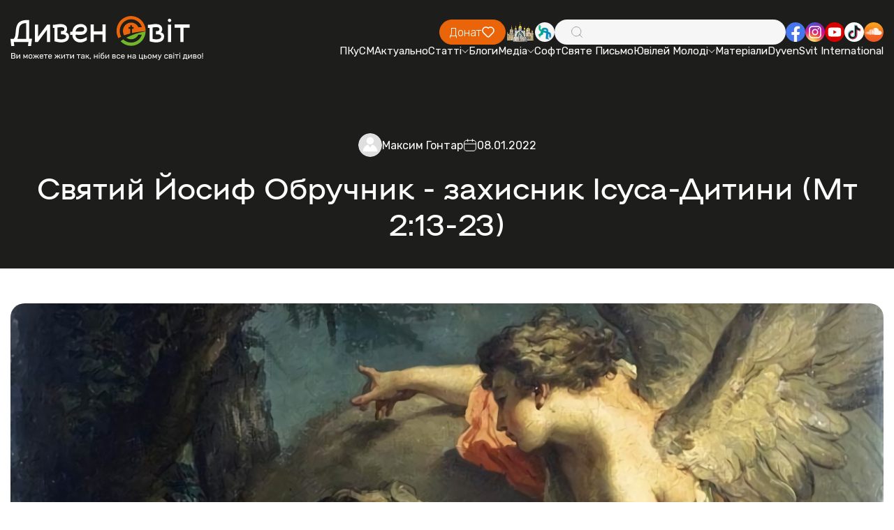

--- FILE ---
content_type: text/html; charset=utf-8
request_url: https://dyvensvit.org/blogs/1032557/
body_size: 21718
content:
<!doctype html>
<html lang="uk">
<!-- prettier-ignore -->
<head>
    <meta http-equiv="origin-trial"
          content="A7vZI3v+Gz7JfuRolKNM4Aff6zaGuT7X0mf3wtoZTnKv6497cVMnhy03KDqX7kBz/q/[base64]">
    <title>Святий Йосиф Обручник - захисник Ісуса-Дитини (Мт 2:13-23) - Дивенсвіт | ДивенСвіт</title>
    <meta charset="UTF-8"/>
    <meta name="csrf-token" content="zdrhKOcIcatLt5gvGzvR4flkoxoBDQhzDwxqgw5G">
    <meta name="format-detection" content="telephone=no"/>
    <meta name="wot-verification" content="b3927bc486f4ef0fcdd3">

    <style>
        body {
            opacity: 0;
            visibility: hidden;
            transition: opacity 0.2s ease 0.2s,
            visibility 0.2s ease 0.2s;
        }

        .loaded body {
            opacity: 1;
            visibility: visible;
        }
    </style>
    <link rel="stylesheet" href="https://dyvensvit.org/client/css/style.min.css?_v=20250414170419"/>
    <link rel="stylesheet" href="https://dyvensvit.org/client/css/siteCss.css"/>
    <link rel="stylesheet" href="https://cdn.jsdelivr.net/npm/izitoast/dist/css/iziToast.min.css">

    <link rel="shortcut icon" href="https://dyvensvit.org/client/favicon.ico"/>
    <link rel="dns-prefetch" href="//static.addtoany.com">
    <link rel="dns-prefetch" href="//fonts.googleapis.com">
    <meta name="msapplication-TileImage"
          content="https://dyvensvit.org/client/site-img/cropped-1544379_657103137666417_72592539_n1-270x270.jpg">
    <link rel="canonical" href="https://dyvensvit.org/blogs/sviatyy-yosyf-obruchnyk-zakhysnyk-isusa-dytyny-mt-213-23">
    <meta name="description"
          content="
Коментарі Отців Церкви на недільне Євангеліє



Євангеліє від св. Матея 2:13-23



13. Якже вони вирушили в дорогу, ангел Господній з&#039;явився вві сні Йосифові й каже: “Устань, візьми Дитятко і Його матір, і втікай в Єгипет, і перебудь там, поки я тобі не скажу, бо Ірод розшукуватиме Д">
    <meta name="publisher" content="ДивенСвіт">
    <meta name="viewport" content="width=device-width, initial-scale=1.0"/>
    <meta name="robots"
          content="max-image-preview:large">
                <meta name="author" content="Максим Гонтар"/>
        <meta property="og:locale" content="uk_UA">
    <meta property="og:site_name" content="ДивенСвіт">
    <meta property="og:title" content="Святий Йосиф Обручник - захисник Ісуса-Дитини (Мт 2:13-23)">
    <meta property="og:url" content="https://dyvensvit.org/blogs/1032557">
    <meta property="og:type" content="website">
    <meta property="og:description" content="
Коментарі Отців Церкви на недільне Євангеліє



Євангеліє від св. Матея 2:13-23



13. Якже вони вирушили в дорогу, ангел Господній з&#039;явився вві сні Йосифові й каже: “Устань, візьми Дитятко і Його матір, і втікай в Єгипет, і перебудь там, поки я тобі не скажу, бо Ірод розшукуватиме Д">
    <meta property="og:image" content="https://dyvensvit.org/storage/media/articles/2022/01/1032557/Gaetano_Gandolfi_-_Josephs_Dream.jpg">
    <meta property="og:image:url" content="https://dyvensvit.org/storage/media/articles/2022/01/1032557/Gaetano_Gandolfi_-_Josephs_Dream.jpg">
            <meta property="og:image:secure_url" content="https://dyvensvit.org/storage/media/articles/2022/01/1032557/Gaetano_Gandolfi_-_Josephs_Dream.jpg">
                <meta property="og:updated_time" content="2025-05-17T11:55:44+03:00">
                <meta property="article:published_time" content="2022-01-08T14:45:40+02:00">
                <meta property="article:modified_time" content="2025-05-17T11:55:44+03:00">
                            <meta property="article:section" content="Блоги">
                <meta property="article:publisher" content="https://www.facebook.com/DyvenSvit/">
    <meta property="fb:app_id" content="533962270122315">
    <meta name="twitter:title" content="Святий Йосиф Обручник - захисник Ісуса-Дитини (Мт 2:13-23)">
    <meta name="twitter:url" content="https://dyvensvit.org/blogs/1032557">
    <meta name="twitter:image" content="https://dyvensvit.org/storage/media/articles/2022/01/1032557/Gaetano_Gandolfi_-_Josephs_Dream.jpg">
    <meta name="twitter:card" content="summary_large_image">
    <meta name="twitter:site" content="@DyvenSvit">
    <style>


    </style>
    
    <!-- Google tag (gtag.js) -->
    <script async src="https://www.googletagmanager.com/gtag/js?id=G-GM36NGTYW0"></script>
    <script>
        window.dataLayer = window.dataLayer || [];
        function gtag(){dataLayer.push(arguments);}
        gtag('js', new Date());

        gtag('config', 'G-GM36NGTYW0');
    </script>

</head>

<body class="">
<div class="wrapper">
    <div class="menu-open-bg"></div>
<header class="header " data-lp>
    <div class="header__container">
        <a href="https://dyvensvit.org" class="header__logo">
            <picture>
                <source srcset="https://dyvensvit.org/client/img/logo.svg" media="(min-width: 768px)"/>
                <img src="https://dyvensvit.org/client/img/logo-mob.svg" alt="Dyven Svit logo"/>
            </picture>
        </a>
        <div class="header__main">
            <div class="header__main-top">
                <a href="https://secure.wayforpay.com/donate/d4658a23662fe"
                   class="header__button button orange">
                    <span>Донат</span>
                    <svg xmlns="http://www.w3.org/2000/svg" width="20" height="20" viewBox="0 0 20 20" fill="none">
                        <path
                            d="M16.6671 11.0913L11.3559 16.4458C11.0037 16.8007 10.5262 17 10.0283 17C9.53039 17 9.05286 16.8007 8.70073 16.4458L3.38952 11.0923C2.95047 10.6536 2.60171 10.1318 2.36326 9.55692C2.12481 8.982 2.00136 8.36528 2.00001 7.74215C1.99866 7.11902 2.11942 6.50176 2.35537 5.9258C2.59132 5.34984 2.93781 4.82653 3.37495 4.38591C3.81209 3.94529 4.33126 3.59604 4.90266 3.35821C5.47407 3.12037 6.08645 2.99865 6.70465 3.00001C7.32285 3.00138 7.9347 3.12581 8.50507 3.36616C9.07543 3.60651 9.59308 3.95805 10.0283 4.40059C10.9123 3.53172 12.1003 3.04888 13.335 3.05668C14.5697 3.06447 15.7517 3.56228 16.6248 4.44226C17.498 5.32223 17.992 6.51352 17.9999 7.75806C18.0078 9.00259 17.529 10.2002 16.6671 11.0913Z"
                            stroke="white" stroke-width="1.5" stroke-linecap="round" stroke-linejoin="round"/>
                    </svg>
                </a>
                <div class="header__social social mb-mob" data-da=".menu__body, 767.98">
                    <a href="https://map.ugcc.ua" target="_blank"
                       class="social__item">
                        <img src="https://dyvensvit.org/client/img/common/church.png" alt="Logo"/>
                    </a>
                    <a href="https://sjc.ucu.edu.ua/inshe/radio_ucu" target="_blank"
                       class="social__item">
                        <img src="https://dyvensvit.org/client/img/common/01.svg" alt="Logo"/>
                    </a>
                </div>
                <div class="header__search" data-da=".menu__body, 767.98, 0">
                    <input id="search-input" type="text" class="header__search-input"/>
                    <div class="header__search-icon">
                        <svg xmlns="http://www.w3.org/2000/svg" width="20" height="20" viewBox="0 0 20 20" fill="none">
                            <path
                                d="M17.5002 17.5L13.881 13.8808M13.881 13.8808C14.5001 13.2618 14.9912 12.5268 15.3262 11.718C15.6612 10.9091 15.8337 10.0422 15.8337 9.16667C15.8337 8.29116 15.6612 7.42424 15.3262 6.61538C14.9912 5.80652 14.5001 5.07157 13.881 4.4525C13.2619 3.83343 12.527 3.34235 11.7181 3.00731C10.9093 2.67227 10.0423 2.49983 9.16684 2.49983C8.29134 2.49983 7.42441 2.67227 6.61555 3.00731C5.80669 3.34235 5.07174 3.83343 4.45267 4.4525C3.2024 5.70277 2.5 7.39851 2.5 9.16667C2.5 10.9348 3.2024 12.6306 4.45267 13.8808C5.70295 15.1311 7.39868 15.8335 9.16684 15.8335C10.935 15.8335 12.6307 15.1311 13.881 13.8808Z"
                                stroke="#9E9E9E" stroke-linecap="round" stroke-linejoin="round"/>
                        </svg>
                    </div>
                    <button id="search-button" type="button" class="header__search-button">
                        <span>Шукати</span>
                    </button>
                </div>
                <div class="header__social social" data-da=".menu__body, 767.98">
                    <a href="https://www.facebook.com/DyvenSvit" target="_blank"
                       class="social__item">
                        <img src="https://dyvensvit.org/client/img/common/fb.svg" alt="Facebook"/>
                    </a>
                    <a href="https://www.instagram.com/dyvensvit" target="_blank"
                       class="social__item">
                        <img src="https://dyvensvit.org/client/img/common/insta.svg" alt="Instagram"/>
                    </a>
                    <a href="https://www.youtube.com/user/dyvensvit" target="_blank"
                       class="social__item">
                        <img src="https://dyvensvit.org/client/img/common/youtube.svg" alt="Youtube"/>
                    </a>
                    <a href="https://www.tiktok.com/@dyvensvit?_t=ZM-8tIynQjsCe6" target="_blank"
                       class="social__item">
                        <img src="https://dyvensvit.org/client/img/common/tik-tok.svg" alt="Tik-tok"/>
                    </a>
                    <a href="https://soundcloud.com/dyvensvit" target="_blank"
                       class="social__item">
                        <img src="https://dyvensvit.org/client/img/common/cloud.svg" alt="Sound cloud"/>
                    </a>
                </div>
            </div>
            <div class="header__menu menu">
                <button type="button" class="menu__icon icon-menu">
                    <span></span>
                </button>
                <nav class="menu__body">
                                            <ul class="menu__list">
            <li class="menu__item">
    <a href="/pkusm" target="_self" class="menu__link">
        ПКуСМ
            </a>

    </li>
            <li class="menu__item">
    <a href="https://dyvensvit.org/category/novyny" target="_self" class="menu__link">
        Актуально
            </a>

    </li>
            <li class="menu__item sub-item">
    <a href="https://dyvensvit.org/category/statti" target="_self" class="menu__link sub-title">
        Статті
                    <svg xmlns="http://www.w3.org/2000/svg" width="10" height="5" viewBox="0 0 10 5" fill="none">
                <path d="M1 0.5L5.00043 4.5" stroke="white" stroke-linecap="round"/>
                <path d="M9 0.5L4.99957 4.5" stroke="white" stroke-linecap="round"/>
            </svg>
            </a>

            <ul class="menu__sub-list">
                            <li class="menu__sub-item">
    <a href="https://dyvensvit.org/category/church" target="_self" class="menu__sub-link">
        Про Твою Церкву
            </a>

    </li>
                            <li class="menu__sub-item">
    <a href="https://dyvensvit.org/category/relationships" target="_self" class="menu__sub-link">
        Бог до Твоєї сім’ї
            </a>

    </li>
                            <li class="menu__sub-item">
    <a href="https://dyvensvit.org/category/culture" target="_self" class="menu__sub-link">
        Бог до Неї
            </a>

    </li>
                            <li class="menu__sub-item">
    <a href="https://dyvensvit.org/category/testimony" target="_self" class="menu__sub-link">
        Про Бога на щодень
            </a>

    </li>
                            <li class="menu__sub-item">
    <a href="https://dyvensvit.org/category/statti/rozmovy" target="_self" class="menu__sub-link">
        Розмови
            </a>

    </li>
                            <li class="menu__sub-item">
    <a href="https://dyvensvit.org/category/statti/reportazhi" target="_self" class="menu__sub-link">
        Репортажі
            </a>

    </li>
                            <li class="menu__sub-item">
    <a href="https://dyvensvit.org/category/statti/retsenziji" target="_self" class="menu__sub-link">
        Рецензії
            </a>

    </li>
                            <li class="menu__sub-item">
    <a href="https://dyvensvit.org/category/statti/istoriji" target="_self" class="menu__sub-link">
        Історії
            </a>

    </li>
                            <li class="menu__sub-item">
    <a href="https://dyvensvit.org/category/other-articles" target="_self" class="menu__sub-link">
        Порадня
            </a>

    </li>
                    </ul>
    </li>
            <li class="menu__item">
    <a href="https://dyvensvit.org/category/blogs" target="_self" class="menu__link">
        Блоги
            </a>

    </li>
            <li class="menu__item sub-item">
    <a href="https://dyvensvit.org/category/multimedia" target="_self" class="menu__link sub-title">
        Медіа
                    <svg xmlns="http://www.w3.org/2000/svg" width="10" height="5" viewBox="0 0 10 5" fill="none">
                <path d="M1 0.5L5.00043 4.5" stroke="white" stroke-linecap="round"/>
                <path d="M9 0.5L4.99957 4.5" stroke="white" stroke-linecap="round"/>
            </svg>
            </a>

            <ul class="menu__sub-list">
                            <li class="menu__sub-item sub-item">
    <a href="https://dyvensvit.org/category/multimedia/audio" target="_self" class="menu__sub-link sub-title">
        Аудіо
                    <svg xmlns="http://www.w3.org/2000/svg" width="10" height="5" viewBox="0 0 10 5" fill="none">
                <path d="M1 0.5L5.00043 4.5" stroke="white" stroke-linecap="round"/>
                <path d="M9 0.5L4.99957 4.5" stroke="white" stroke-linecap="round"/>
            </svg>
            </a>

            <ul class="menu__sub-list">
                            <li class="menu__sub-item">
    <a href="https://dyvensvit.org/category/multimedia/audio/nebo-v7" target="_self" class="menu__sub-link">
        Небо в7
            </a>

    </li>
                    </ul>
    </li>
                            <li class="menu__sub-item">
    <a href="https://dyvensvit.org/category/video" target="_self" class="menu__sub-link">
        Відео
            </a>

    </li>
                            <li class="menu__sub-item">
    <a href="https://dyvensvit.org/category/multimedia/kino" target="_self" class="menu__sub-link">
        В кіно
            </a>

    </li>
                            <li class="menu__sub-item">
    <a href="https://dyvensvit.org/category/multimedia/pisennyk" target="_self" class="menu__sub-link">
        Пісенник
            </a>

    </li>
                    </ul>
    </li>
            <li class="menu__item">
    <a href="https://dyvensvit.org/category/soft" target="_self" class="menu__link">
        Софт
            </a>

    </li>
            <li class="menu__item">
    <a href="/bible" target="_self" class="menu__link">
        Святе Письмо
            </a>

    </li>
            <li class="menu__item sub-item">
    <a href="#" target="_self" class="menu__link sub-title">
        Ювілей Молоді
                    <svg xmlns="http://www.w3.org/2000/svg" width="10" height="5" viewBox="0 0 10 5" fill="none">
                <path d="M1 0.5L5.00043 4.5" stroke="white" stroke-linecap="round"/>
                <path d="M9 0.5L4.99957 4.5" stroke="white" stroke-linecap="round"/>
            </svg>
            </a>

            <ul class="menu__sub-list">
                            <li class="menu__sub-item">
    <a href="https://dyvensvit.org/youth-jubilee-events" target="_self" class="menu__sub-link">
        Все про Ювілей Молоді 
            </a>

    </li>
                            <li class="menu__sub-item">
    <a href="https://dyvensvit.org/youth-jubilee-videos" target="_self" class="menu__sub-link">
        Відео
            </a>

    </li>
                            <li class="menu__sub-item">
    <a href="https://dyvensvit.org/youth-jubilee-meetings" target="_self" class="menu__sub-link">
        Онлайн Зустрічі
            </a>

    </li>
                            <li class="menu__sub-item">
    <a href="https://dyvensvit.org/youth-jubilee-materials" target="_self" class="menu__sub-link">
        Посібник
            </a>

    </li>
                    </ul>
    </li>
            <li class="menu__item">
    <a href="https://dyvensvit.org/youth-jubilee-materials" target="_self" class="menu__link">
        Матеріали
            </a>

    </li>
            <li class="menu__item">
    <a href="https://dyvensvit.org/category/dyvensvit-international" target="_self" class="menu__link">
        DyvenSvit International
            </a>

    </li>
    </ul>
                                    </nav>
            </div>
        </div>
    </div>
</header>
<main class="page">
        <section class="page__event event margin-top-to-header " >
        <div class="event__container">
            <div class="event__header mb-60">
                <div class="event__info mb-20">
                    <div class="event__info-post-info post-info">
                        <div class="post-info__author">
                            <div class="post-info__author-avatar">
                                <img src="https://dyvensvit.org/client/site-img/default-avatar.png" alt="Максим Гонтар"/>
                            </div>
                            <author class="post-info__author-name"><a href="https://dyvensvit.org/author/maksym-hontar">
                                    Максим Гонтар</a></author>
                        </div>
                        <div class="post-info__date">
                            <svg xmlns="http://www.w3.org/2000/svg" width="20" height="20" viewBox="0 0 20 20"
                                 fill="none">
                                <path
                                    d="M15 3.33337H4.99999C3.15904 3.33337 1.66666 4.82576 1.66666 6.66671V15C1.66666 16.841 3.15904 18.3334 4.99999 18.3334H15C16.8409 18.3334 18.3333 16.841 18.3333 15V6.66671C18.3333 4.82576 16.8409 3.33337 15 3.33337Z"
                                    stroke="white" stroke-linecap="round" stroke-linejoin="round"/>
                                <path d="M6.66666 1.66669V5.00002M13.3333 1.66669V5.00002M1.66666 8.33335H18.3333"
                                      stroke="white" stroke-linecap="round" stroke-linejoin="round"/>
                            </svg>
                            <time class="post-info__date-value">08.01.2022</time>
                        </div>
                    </div>
                                    </div>
                <h1 class="event__title">
                    Святий Йосиф Обручник - захисник Ісуса-Дитини (Мт 2:13-23)
                </h1>
                            </div>
            <div class="event__image-100 mb-100">
                <img src="https://dyvensvit.org/storage/media/articles/2022/01/1032557/Gaetano_Gandolfi_-_Josephs_Dream.jpg" alt="Святий Йосиф Обручник - захисник Ісуса-Дитини (Мт 2:13-23)"/>
            </div>
            <div class="event__text mb-60">
                <!-- wp:paragraph -->
<p><em><strong>Коментарі Отців Церкви на недільне Євангеліє</strong></em></p>
<!-- /wp:paragraph -->

<!-- wp:heading -->
<h2 class="wp-block-heading">Євангеліє від св. Матея 2:13-23</h2>
<!-- /wp:heading -->

<!-- wp:paragraph -->
<p><strong>13. Якже вони вирушили в дорогу, ангел Господній з'явився вві сні Йосифові й каже: “Устань, візьми Дитятко і Його матір, і втікай в Єгипет, і перебудь там, поки я тобі не скажу, бо Ірод розшукуватиме Дитя, щоб Його вбити.” 14. Вставши Йосиф, узяв уночі Дитятко та Його матір і пішов у Єгипет, 15. де перебув до смерти Ірода, щоб збулося сказане Господом через пророка: “З Єгипту Я покликав мого сина.” 16. Тоді Ірод, побачивши, що мудреці з нього насміялись, розлютився вельми й послав повбивати у Вифлеємі й по всій його окрузі всіх дітей, що мали менше, ніж два роки, згідно з часом, що пильно вивідав був від мудреців. 17. Тоді справдилось те, що сказав був пророк Єремія: 18. “В Рамі чути голос, плач і тяжке ридання: то Рахиль плаче за дітьми своїми й не хоче, щоб її втішити, бо їх немає.” 19. Якже вмер Ірод, ангел Господній з'явився вві сні Йосифові в Єгипті 20. і каже: “Встань, візьми Дитятко та Його матір і повернись в Ізраїльську землю, бо вмерли ті, що чигали на життя Дитятка.” 21. Устав він, узяв Дитятко та Його матір і прийшов в Ізраїльську землю, 22. але, почувши, що в Юдеї царює Архелай замість Ірода, батька свого, побоявся іти туди. Попереджений же вві сні, він пішов у галилейські сторони 23. і, прибувши туди, оселився в місті, що зветься Назарет, щоб збулося сказане пророками, що Назорей назветься.</strong></p>
<!-- /wp:paragraph -->

<!-- wp:heading -->
<h2 class="wp-block-heading">Коментарі Отців Церкви</h2>
<!-- /wp:heading -->

<!-- wp:paragraph -->
<p>«Встань, візьми Дитятко та матір Його, і втікай у Єгипет» (Мт 2:13)</p>
<!-- /wp:paragraph -->

<!-- wp:paragraph -->
<p><strong>Вавилон і Єгипет. Іван Золотоустий:</strong> Але навіщо, скажеш, хлопчина посилається до Єгипту? Головну причину назвав сам євангеліст: Щоб збулося, сказано, з Єгипту покликав Я Сина Мого (Мт 2:15, Ос 9:1), а разом з тим вже провіщав початки добрих надій усього всесвіту. Оскільки Вавилон і Єгипет більше від всякої іншої землі були розпалені вогнем безчестя, то Господь, показуючи з самого початку, що Він виправить і зробить кращими жителів обох країн, і тим самим переконуючи чекати благ і для усього всесвіту, послав волхвів до Вавилону, а сам з Матір'ю прийшов до Єгипту. Крім того, ми дізнаємося звідси і дещо інше, що спонукає нас до роздумування. Що ж саме? Те, що з самого початку ми повинні очікувати спокуси і підступи. Справді, дивись, що все це починається відразу з самих пелюшок. Як тільки Христос народився, тиран шаленіє, відбувається втеча і переселення в чужі землі, і абсолютно безневинна мати тікає в країну варварів. Тому і ти, чуючи про це, коли удостоїшся послужити якійсь духовній справі і побачиш, що тобі доведеться зазнавати найжорстокіших напастей і піддаватися незліченним небезпекам, не повинен бентежитися і говорити: «Що це означає? Мені, виконуючому волю Господа, личило б бути увінчаним, відомим, уславленим і знаменитим» (Іван Золотоустий «Гомілії на Євангеліє від Матея» 8.2).</p>
<!-- /wp:paragraph -->

<!-- wp:paragraph -->
<p><strong>Чому втікає Христос? Петро Хризолог:</strong> І нарешті, Його втеча сталася не через страх перед небезпекою, а, як оповідає євангеліст, через таємниче вістування, яке твердило: Візьми дитятко і його матір, і втікай в Єгипет. І далі: Щоб збулося написане: з Єгипту покликав Я Сина Мого (Мт 2:15, Ос 11:1). Отже, Христос втікає, щоб підтвердилася істинність закону, віра в пророцтво, свідоцтво Псалтиря, оскільки Сам Господь сказав: Треба, щоб сповнилось усе написане про мене в законі Мойсея, в пророків та у псалмах. (Лк 24:44). Христос втікає задля нас, а не задля Себе. Христос втікає, аби дотриматися таїнства розподілу часів. Христос втікає для того, щоб завдяки майбутнім чудесам відібрати в безбожних привід до виправдання, а тим, хто увірує, показати доказ віри. Але головна причина, за якою втікав Христос, полягає в тому, що тим самим Він виправдав втечу для нас, оскільки під час гонінь краще втікати, ніж відректися. Адже Петро відрікся, оскільки не хотів втікати, Іван же втікав, щоб не відректися (Петро Хризолог «Збірник проповідей» 150.11).</p>
<!-- /wp:paragraph -->

<!-- wp:paragraph -->
<p><strong>Диявол передбачив майбутнє Христа. Петро Хризолог:</strong> Ірод шукав Христа, але насправді диявол шукав через Ірода, котрий бачив, що волхви, на яких він найбільше покладався у своїх лукавствах, втекли від нього. Христос, хоча і загорнутий в пелюшки і живиться від грудей матері, і не вміє говорити, і не відомий справами, і не вміє ходити, обертає прапороносців диявола, тобто волхвів, у своїх найвірніших вождів. Диявол вже передбачав, що Христос зможе творити у досконалих літах, і тому вмілий спокусник почав намовляти юдеїв та підбурювати Ірода, щоб погубити Немовля - Христа, Який вселяє йому побоювання, запобігти майбутнім знакам Його сили і відібрати згубний для нього, але переможний для нас прапор хреста. Передчував диявол, передчував, що скоро Христос вченням і чудесами відновить життя і Той, Хто поки що тільки плаче, заволодіє усім світом, як це і личить Владиці світу. І про це свідчать пророки: Перше, бо ніж хлоп'я навчиться вимовляти тату й мамо, понесуть скарби Дамаску й луп Самарії (Іс 8:4), і самі юдеї підтверджують це, кажучи: Чи бачите, весь світ іде за ним (Ів 12:19) (Петро Хризолог «Збірник проповідей» 150.9).</p>
<!-- /wp:paragraph -->

<!-- wp:paragraph -->
<p>«І пішов у Єгипет» (Мт 2:14)</p>
<!-- /wp:paragraph -->

<!-- wp:paragraph -->
<p><strong>Палестина замишляє, а Єгипет приймає. Іван Золотоустий:</strong> І сама Мати, яка ніколи не відлучається від Свого будинку, отримує веління рушити в далекий і болісний шлях, заради цього чудесного Дитятка та духовних мук народження. І ось що ще дивно: Палестина замишляє, а Єгипет приймає і рятує Того, проти Кого замишляють! Таким чином, збувалися прообрази не тільки на дітях патріарха, а й на самому Владиці (Іван Золотоустий «Гомілії на Євангеліє від Матея» 8.2).</p>
<!-- /wp:paragraph -->

<!-- wp:paragraph -->
<p><strong>Немовлям Христос відклав смерть, а не уникнув її. Петро Хризолог:</strong> Христос обіцяв в законі і через пророків, що прийде у плоті, зійде сходами людського віку, сповістить славу Царства Небесного, проголосить вчення віри, вижене демонів владою одного слова, дасть сліпим прозріння, кульгавим - тверду ходу, німим - мову, глухим - слух, грішним - відпущення гріхів, мертвим - життя (Іс 35:5-6). Тому Христос, Який стане досконалим чоловіком, будучи немовлям, відклав смерть, а не уникнув її (Петро Хризолог «Збірник проповідей» 150.10).</p>
<!-- /wp:paragraph -->

<!-- wp:paragraph -->
<p>«З Єгипту Я покликав Мого Сина» (Мт 2:15)</p>
<!-- /wp:paragraph -->

<!-- wp:paragraph -->
<p><strong>Втеча на Схід і на Захід. Іван Золотоустий:</strong> Тут можна поставити собі питання щодо волхвів і Дитини. Навіть якщо вони самі не збентежилися, а все прийняли з вірою, нам варто дослідити, чому волхви і Немовля не залишаються в колишньому місці, але ті відходять до Персії, а Немовля з Матір'ю втікає до Єгипту? Що ж? Невже Немовля мало потрапити в руки Ірода і, потрапивши, не зазнати смерті? Але тоді подумали б, що Він не сприйняв плоть, і не повірили б величі домобудівництва. Бо якщо після цих та багатьох інших людських дій деякі наважилися назвати сприйняття плоті Богом байкою, то невже вони відступили б від нечестя, якби Він скрізь діяв так, як пристойно Богові і Його могутності? Що ж до волхвів, то Бог невдовзі відсилає їх, тому що, з одного боку, Він посилає їх вчителями в країну персів, а з іншого, розтрощує шаленство тирана, щоб напоумити його, що він затіває марну справу, пригасити його лють і відвернути від цієї марної праці. Бог за Своєю могутністю може не тільки відкрито долати ворогів, але і без утруднення вводити їх в оману. Так, саме Він ввів в оману єгиптян щодо юдеїв та, маючи право відкрито віддати їх багатство в руки євреїв, велить зробити це таємно і обманним шляхом, що не менше від інших знаків зробило Його страшним для ворогів (Іван Золотоустий «Гомілії на Євангеліє від Матея» 8.1) (Яке месіансько - пророче значення приховувала таємна втеча і волхвів, і Святого Сімейства? І волхви, і Святе Сімейство виявилися втікачами, на схід до Персії і на захід до Єгипту, щоб засвідчити всьому людству смиренне об'явлення у плоті Самого Бога, при цьому вчиняючи з шахраями так, як личить всемогутності Бога.)</p>
<!-- /wp:paragraph -->

<!-- wp:paragraph -->
<p><strong>Єгипет - притулок Христа. Хроматій Аквілейський:</strong> Отже, Йосифу було наказано прийняти цю дитину, про яку сказав Ісая: Бо хлоп'ятко нам народилося, сина нам дано; влада на плечах у нього (Іс 9:6). Він сказав: Сина нам дано, бо Господь Христос, народжене Дитя, вважався сином Йосифа та Марії. Що ж стосується майбутнього сходження в Єгипет, то Ісая раніше провістив про це, кажучи: Ось Господь вершником на легкій хмарі входить у Єгипет (Іс 19:1). Після цих слів було явлене таїнство Господнього втілення. Адже оскільки Сам Господь, піднімаючись з небес, називається сонцем правди (див. Мал 4:2, Лк 1:78), то справедливо пророк передбачив тут, що Господь прийде на хмарі легкій, тобто у святому тілі, яке не міг обтяжити жодний гріх і в якому Він утаємничив сяйво Своєї величі шатами тілесної хмари. Осія явно має на увазі те ж саме, кажучи: Удосвіта з царя Ізраїля й сліду не стане. Коли Ізраїль був дитятком, я полюбив його, і з Єгипту покликав я мого сина (див. Ос 10:15-11:1). Після давнього тяжкого злочину Єгипту, після численних насланих на нього Богом кар Всемогутній Бог Отець з власної доброти послав Свого Сина в Єгипет, щоб останній, що вже давно при Мойсеї спокутував заслужену кару за свій злочин, прийняв Христа і знайшов надію на порятунок. Наскільки велике милосердя Боже явлене в пришесті Його Сина! Цей Єгипет, який колись при фараоні був норовистим і непокірним Богові, нині став захистом і притулком Христа. Таке милосердя Господа явлене Єгипту, як і тим волхвам, які удостоїлися пізнати Господа Христа. Бо раніше, за Мойсея волхви Єгипту наважилися противитися Божественній силі (див. Вих 7-9.), а нині волхви, побачивши великий небесний знак, увірували в Бога - Сина. І як перших їх невіра довела до покарання, так других віра привела до слави, коли вони повірили в Бога, народженого у плоті, за Яким ті не захотіли визнати Божественної сили (Хроматій Аквілейський «Трактат на Євангеліє від Матея» 6.1).</p>
<!-- /wp:paragraph -->

<!-- wp:paragraph -->
<p>«Ірод послав повбивати всіх немовлят» (Мт 2:16)</p>
<!-- /wp:paragraph -->

<!-- wp:paragraph -->
<p><strong>Господь не повинен зазнати страждання передчасно. Хроматій Аквілейський:</strong> Справді, Ірод, бажаючи погубити Спасителя світу, як ми сказали, послав до Вифлеєму й наказав убити всіх немовлят від двох років і менше - згідно часу, який він дізнався від волхвів, вважаючи, що він добереться до Самого Господа, Творця життя. Сам Господь через Соломона так свідчив про Себе, кажучи: Будуть шукати мене пильно, але не знайдуть. За те, що вони зненавиділи науку, страху Господнього не прийняли, поради моєї не бажали (Прип 1:28-30). Бо і через Давида Він каже: На тебе покладався я від материнського лона, вже від утроби матері моєї ти - мій покровитель (Пс 71:6). Також і святий Мойсей свідчив про те, що Господь Христос, як немовля, ще ссе груди, не міг бути убитий, в таких словах: Не варитимеш козеняти в молоці матері його. (Вих 23:19), маючи на увазі, що наш Господь Христос, істинне Ягня Боже, не повинен зазнати страждання передчасно (Хроматій Аквілейський «Трактат на Євангеліє від Матея» 6.2).</p>
<!-- /wp:paragraph -->

<!-- wp:paragraph -->
<p><strong>Чи покинув Христос Своїх воїнів? Петро Хризолог:</strong> А що ж Христос? Знаючи наперед майбутнє, відаючи таємне, Суддя намірів, Наглядач помислів, чому Він покинув тих, кого, як Він знав, будуть розшукувати через Нього і знав, що через Нього вб'ють? Новонароджений Цар і Цар Небесний, чому Він знехтував Своїми воїнами заради власної безпеки? Чому Він знехтував військом Своїх ровесників? Чому Він покинув вартових, вийнятих зі своїх колисок, так що ворог, який мав намір розшукати тільки царя, виступив проти всього війська? Брати, Христос не зневажив, а звеличив Своїх воїнів, яким дав можливість торжествувати перш ніж жити, яким дозволив здобути перемогу без бою, яких Він обдарував вінцями раніше, ніж членами тіла, і які з Його волі шляхом страждань пройшли поза гріхом, здобули Небесне раніше від земного і поєдналися з божественним ще раніше від земного. Отже, Христос вислав вперед Своїх воїнів, а не покинув; Він прийняв Своє військо, а не залишив (Петро Хризолог «Збірник проповідей» 152.7).</p>
<!-- /wp:paragraph -->

<!-- wp:paragraph -->
<p><strong>Первомученики Христові. Хроматій Аквілейський:</strong> Отже, у Вифлеємі вбивають всіх немовлят. Вони, невинно померлі за Христа, стали першими Христовими мучениками. Давид має на увазі їх, коли каже: З уст дітей і немовлят учинив єси хвалу супроти твоїх супостатів, щоб угамувати ворога й бунтаря (Пс 8:3). Бо в цьому переслідуванні немовлята і грудні діти гинуть за Христа і здобувають досконалу славу мучеників. Падає ворожий цар Ірод, який привласнив собі право захищати царство проти Царя Небесного. Тому небезпідставно ті немовлята стали блаженними, удостоївшись першими померти за Христа (Хроматій Аквілейський «Трактат на Євангеліє від Матея» 6.2).</p>
<!-- /wp:paragraph -->

<!-- wp:paragraph -->
<p><strong>У віці двох років і менше. Теодор Мопсуестійський:</strong> Він наказав винищити дітей не тільки у Вифлеємі, але і в його околицях, вважаючи, що серед убитих буде убитий і Той, Кого він шукав. Він наказав заколоти тих, хто був у віці двох років і менше, бо підозрював, що саме стільки часу пройшло від народження Христа в тілі, оскільки, з одного боку, волхви затрималися в дорозі, а з іншого, він турбувався про своє царство. Втім, він додав до цього часу ще трохи заради досягнення своєї мети. Отже, народження Христа не є причиною винищування дітей, а виявляє схильність Ірода до дітовбивства, який тоді отримав лише привід до цього злочину. Як і ті, хто розіп'яв Христа, не тоді стали поганими, коли захопили Христа, а будучи поганими, тоді отримали лише привід вчинити вбивство. Заради Нього ці діти, гідно прирівняні до мучеників, повинні отримати якусь добру віддяку (Теодор Мопсуестійський «Фрагменти» 9).</p>
<!-- /wp:paragraph -->

<!-- wp:paragraph -->
<p>«В Рамі чути голос, плач і тяжке ридання» (Мт 2:17-18)</p>
<!-- /wp:paragraph -->

<!-- wp:paragraph -->
<p><strong>Плач немовлят, ридання матерів.</strong> В Рамі чути голос (Мт 2:18). Рама - місто Саулів. Саул же був з Веніяминового коліна, а Веніамін був сином Рахилі, чия могила перебувала близько від Вифлеєму, де відбувалося це лиходійство. Отже, оскільки немовлята були вбиті у Вифлеємі, там, де була могила Рахилі, євангеліст і вводить заплакану Рахиль. Слово плач вказує на сльози немовлят, а ридання означає стогін матерів. Діти плакали, бо їх відривали від матерів, а матері ридали, тому що у них забирали синів, немов би виривали з них нутрощі. І більше страждання можна було бачити в матерях, які залишалися живими, ніж у немовлят, котрі гинули. Немовлята страждали, бо їх відривали від матерів, а не тому, що їх піддавали смерті. Адже їм ще не був відомий страх смерті. Матері ж страждали подвійно: по-перше, бачачи, що їх немовлят вбивають, а по-друге, тому що самі втрачали дітей. Для немовлят смерть була блаженним звільненням від болю, а для матерів спогад про них - безперестанним відновленням болю (Анонімний коментар).</p>
<!-- /wp:paragraph -->

<!-- wp:paragraph -->
<p>«Після смерті Ірода» (Мт 2:19)</p>
<!-- /wp:paragraph -->

<!-- wp:paragraph -->
<p><strong>Йосиф як прообраз апостольства. Іларій Піктавійський:</strong> Після смерті Ірода Йосиф отримує від ангела наказ повернутися з Немовлям і Його Матір'ю в Юдею. Повертаючись, він почув, що царює Архелай, син Ірода, і злякався туди йти. Однак ангел велів йому піти в Галилею, і він оселився в її межах в місті Назареті. Йосиф втілює собою апостолів, яким Христос довірив проповідь Євангелія. Як Йосифу після смерті Ірода було наказано повернутися до Юдеї, так і апостолам було заповідано проповідувати юдеям, тобто остаточно загиблому народові, після того як він засудив на страждання Господа. Адже апостоли були послані до загиблих овець дому Ізраїля (пор. Мт.15:24), але злякалися панування успадкованої юдеями невіри і відступили. Отримавши у видінні наказ, тобто побачивши дар Святого Духа, вони подалися до поган і їм принесли Христа, Який був посланий до юдеїв, але проголосив життя і спасіння поганам (Іларій Піктавійський «Коментар на Євангеліє від Матея» 2.1).</p>
<!-- /wp:paragraph -->

<!-- wp:paragraph -->
<p>«Повернись в Ізраїльську землю» (Мт 2:20-21)</p>
<!-- /wp:paragraph -->

<!-- wp:paragraph -->
<p><strong>Заради цього Сина Вона стала Матір'ю.</strong> Ти бачиш, що Йосиф обраний був не для подружжя Марії, для служіння Їй? Адже коли вона йшла в Єгипет і поверталася звідти, то хто б виконав таке необхідне їй служіння, якби Вона не була з ним заручена? Бо, на перший погляд, Марія годувала Дитятко, а Йосиф Її охороняв. У дійсності ж Дитина годувала Матір, а Йосиф їх захищав. Тому ангел не сказав: «Візьми Матір і Дитятко Її», а: Візьми Дитятко та матір Його (Мт 2:13). Бо не заради тієї Матері народився Цей Син, а заради Цього Сина вона стала Матір'ю. Чи не для Сина славою було мати цю Матір, а для Матері блаженством мати Цього Сина. За її словами: Ось бо віднині ублажатимуть мене всі роди (Лк 1:48) (Анонімний коментар).</p>
<!-- /wp:paragraph -->

<!-- wp:paragraph -->
<p>«Пішов в Галилейські сторони» (Мт 2:22)</p>
<!-- /wp:paragraph -->

<!-- wp:paragraph -->
<p><strong>Йосиф приходить до Назарету. Іван Золотоустий:</strong> Отже, після того, як було скоєно вбивство немовлят, Архелай, син Ірода думав, що все вже скінчилося і що серед багатьох убитий і Той, Кого шукали. До того ж, бачачи такий кінець життя свого батька, він боявся продовжувати далі і уперто триматися беззаконня. Таким чином, Йосиф приходить до Назарету, як для уникнення небезпеки, так і з бажання жити у вітчизні. А для великого підбадьорення він отримує про це вказівку від ангела (Іван Золотоустий «Гомілії на Євангеліє від Матея» 9.4).</p>
<!-- /wp:paragraph -->

<!-- wp:paragraph -->
<p>«Оселився в місті, що зветься Назарет» (Мт 2:23)</p>
<!-- /wp:paragraph -->

<!-- wp:paragraph -->
<p><strong>Значення пророцтв в Писанні. Ієронім Стридонський:</strong> Якщо б євангеліст використав точну цитату з Писання, то ніколи не сказав би: Сказане пророками, але просто: «сказане пророком»; тепер же, кажучи у множині - пророки, він тим самим показує, що використовує не точні слова з Писання , а їх значення. Назорей означає «святий». А про те, що Господь буде «святим», згадує ціле Писання. Ми можемо сказати й інше: цими ж самими словами в єврейському оригіналі у пророка Ісаї написано: І вийде паросток від кореня Єссея і Назарянин повстане від цього кореня (Іс 11:1) (див. Іс 11:1 в перекладі Хоменка: І вийде паросток із пня Єссея, і вітка виросте з його коріння) (Ієронім Стридонський «Коментар на Євангеліє від Матея» 1.2.23).</p>
<!-- /wp:paragraph -->

<!-- wp:paragraph -->
<p><strong>Чому назветься Назореєм? Хроматій Аквілейский:</strong> Назореєм же Господь І Спаситель наш названий як від назви місця, тобто від міста Назарет, так і через таїнства закону. Бо за законом назореями називалися ті, хто присвячував свою непорочність Богу і давав незвичайну обітницю, відрощуючи волосся на голові, з тим щоб по священному закону принести його у жертву (див. Чис.6). А оскільки Господь Христос є Творцем всякої святості і цнотливості, Який говорить через пророка: Будьте святі, бо Я - святий! (див. Лев 11:44, 19:2, 20:7). Він не без підстави названий назореєм, тому що Він дійсно по заздалегідь визначеному закону - обіцяна жертва Богу Отцю, приніс у жертву Своє тіло заради нашого спасіння. Про цю жертву говорить Давид, кажучи про Господа: Як він був Господеві клявся, Могутньому Якова обрікався (Пс 132:2). Так само ясно Господь показує, що Він повинен бути названий назореєм по плоті (Хроматій Аквілейский «Трактат на Євангеліє від Матея» 7.2).</p>
<!-- /wp:paragraph -->

<!-- wp:paragraph -->
<p><strong>Квітка святості. Кирило Олександрійський:</strong> Якщо ж Назорей тлумачиться як «святий» або, згідно з деякими джерелами, як «квітка», то ці назви можна знайти у багатьох місцях. Бо Даниїл іменує його Святим святих (Дан 9:24), а Ісая - паростком від пня Єсеєвого і віткою з його коріння (див. Іс 11:1). Та й Сам Господь говорить про Себе в Пісні Пісень: Я - нарцис шаронський, лілея на долині (Пісн 2:1) (Кирило Олександрійський «Коментарі на Євангеліє від Матея» 16).</p>
<!-- /wp:paragraph -->

<!-- wp:paragraph -->
<p><strong>Всі пророки називають Його Назарянином.</strong> Сказавши через пророків, а не «через пророка», євангеліст показує, що він спирається на авторитет не одного якогось пророка, а сказав так, сукупно передавши думку всіх пророків. Бо Ісус усіма пророками називається назарянином (див. Мт 2:23 Мабуть, автор пов'язує поняття назорей (євр. назир, тобто «присвячений») і назарянин, тобто родом з м. Назарета. Пророки зазвичай говорять про назорея, див. Ам 2:11-12, або про паросток (євр. нецер) від кореня Єссеєвого, див. Іс 11:1. пор. Єр 23:5, Зах 3:8. - Прим. перекл.), що означає «святий». Чи, може, вони читали також і інших пророків, які говорять про те саме, що не увійшли до нашого канону. Адже й інші пророкували і записували, як, наприклад, і Натан, і Ездра. І оскільки це було у пророків, те саме ми знаходимо в словах Филипа, коли він говорить Натанаїлу: Ми знайшли того, про кого Мойсей у законі писав і пророки, - Ісуса Йосифового сина, з Назарету. (Ін 1:45). Тому і Натанаїл, знаючи про це пророцтво, сказав на підтвердження: А що доброго може бути з Назарету? (Ін 1:46)? (Анонімний коментар).</p>
<!-- /wp:paragraph -->

<!-- wp:paragraph -->
<p><em>Переклад з англійської – Ольга Цицик, за виданням ACCS: NT Ia, Matthew 1–13 (2001)</em></p>
<!-- /wp:paragraph -->

<!-- wp:paragraph -->
<p><em>Ілюстрація: Gaetano Gandolfi - Joseph's Dream</em></p>
<!-- /wp:paragraph -->

<!-- wp:paragraph -->
<p><strong>Приєднуйтесь до нас у <a href="https://t.me/ds_ugcc">Телеграм</a> та <a href="http://tiny.cc/dvnstvbr">Вайбер</a> і отримуйте раз на тиждень дайджест найпопулярніших дописів!</strong></p>
<!-- /wp:paragraph -->

            </div>
            <div class="event__buttons">
                <button type="button" data-value="https://dyvensvit.org/blogs/sviatyy-yosyf-obruchnyk-zakhysnyk-isusa-dytyny-mt-213-23" class="event__button button orange sharePost">
                    <span>Поділитися публікацією</span>
                    <svg xmlns="http://www.w3.org/2000/svg" width="20" height="20" viewBox="0 0 20 20" fill="none">
                        <path
                            d="M11.6667 5.11111L7.33333 8.22222M11.6667 14.8889L7.33333 11.7778M7.33333 10C7.33333 10.5894 7.10506 11.1546 6.69873 11.5713C6.2924 11.9881 5.7413 12.2222 5.16667 12.2222C4.59203 12.2222 4.04093 11.9881 3.6346 11.5713C3.22827 11.1546 3 10.5894 3 10C3 9.41063 3.22827 8.8454 3.6346 8.42865C4.04093 8.0119 4.59203 7.77778 5.16667 7.77778C5.7413 7.77778 6.2924 8.0119 6.69873 8.42865C7.10506 8.8454 7.33333 9.41063 7.33333 10ZM16 15.7778C16 16.3671 15.7717 16.9324 15.3654 17.3491C14.9591 17.7659 14.408 18 13.8333 18C13.2587 18 12.7076 17.7659 12.3013 17.3491C11.8949 16.9324 11.6667 16.3671 11.6667 15.7778C11.6667 15.1884 11.8949 14.6232 12.3013 14.2064C12.7076 13.7897 13.2587 13.5556 13.8333 13.5556C14.408 13.5556 14.9591 13.7897 15.3654 14.2064C15.7717 14.6232 16 15.1884 16 15.7778ZM16 4.22222C16 4.81159 15.7717 5.37682 15.3654 5.79357C14.9591 6.21032 14.408 6.44444 13.8333 6.44444C13.2587 6.44444 12.7076 6.21032 12.3013 5.79357C11.8949 5.37682 11.6667 4.81159 11.6667 4.22222C11.6667 3.63285 11.8949 3.06762 12.3013 2.65087C12.7076 2.23413 13.2587 2 13.8333 2C14.408 2 14.9591 2.23413 15.3654 2.65087C15.7717 3.06762 16 3.63285 16 4.22222Z"
                            stroke="white" stroke-width="1.5" stroke-linecap="round" stroke-linejoin="round"/>
                    </svg>
                </button>
            </div>
            <div class="event__tags-box mt-60">
                <div class="event__tags">
                    <h5 class="event__tags-title">Опубліковано у:</h5>
                    <div class="event__tags-list">
                                                    <a href="https://dyvensvit.org/category/blogs"
                               class="event__tags-list-item">Блоги</a>
                                            </div>
                </div>
                <div class="event__tags">
                    <h5 class="event__tags-title">Позначено як:</h5>
                    <div class="event__tags-list">
                                                    <a href="https://dyvensvit.org/tag/bibliya-1"
                               class="event__tags-list-item">Біблія</a>
                                                    <a href="https://dyvensvit.org/tag/biblijni-komentari"
                               class="event__tags-list-item">Біблійні коментарі</a>
                                                    <a href="https://dyvensvit.org/tag/ottsi-tserkvy"
                               class="event__tags-list-item">Отці Церкви</a>
                                                    <a href="https://dyvensvit.org/tag/komentari-na-sviate-pys-mo"
                               class="event__tags-list-item">коментарі на Святе Письмо</a>
                                                    <a href="https://dyvensvit.org/tag/accs"
                               class="event__tags-list-item">ACCS</a>
                                            </div>
                </div>
            </div>
        </div>
    </section>
    <section class="page__donate donate">
    <div class="donate__container">
        <div class="donate__header">
            <h2 class="donate__title title-54">
                <span class="orange">ПІДТРИМАЙТЕ</span> ДИВЕН СВІТ
            </h2>
            <div class="donate__text">
                Разом ми можемо більше! Зробіть свій внесок у розвиток нашого
                проєкту.
            </div>
        </div>
        <a href="https://secure.wayforpay.com/donate/d4658a23662fe"
           class="donate__button">
            Допомогти <br/>
            проєкту
        </a>
    </div>
    <div class="donate__slider swiper " >
        <div class="donate__wrapper swiper-wrapper">

                            <div class="donate__slide swiper-slide">
                    <img src="/storage/footerSlider/01JVF1SWZK3FRKCCEJD082NW52.jpg" alt="Image"/>
                </div>
                            <div class="donate__slide swiper-slide">
                    <img src="/storage/footerSlider/01JVF1SWZNNF0NRXS220A5W8XM.jpg" alt="Image"/>
                </div>
                            <div class="donate__slide swiper-slide">
                    <img src="/storage/footerSlider/01JVF1SWZP6MQ4C85JSF1XEQRF.jpg" alt="Image"/>
                </div>
                    </div>
        <div class="donate__slider-pagination swiper-pagination"></div>
    </div>
</section>
    <section class="page__about-your-church about-your-church padding-v2">
    <div class="about-your-church__container">
        <div class="about-your-church__header home-header">
            <h2 class="home-header__title title-54">ЧИТАЙТЕ ТАКОЖ</h2>
        </div>
    </div>
    <div class="about-your-church__slider-box">
        <div class="about-your-church__slider slider-v-1 swiper" data-add-padding>
            <div class="slider-v-1__wrapper swiper-wrapper">
                            </div>
        </div>
    </div>
</section>
    <section class="page__information information">
    <div class="information__bg bg-default">
        <img src="https://dyvensvit.org/client/img/information/01.jpg" alt="BG"/>
    </div>
    <div class="information__container">
        <h2 class="information__title title-54 white">
            МАЄТЕ ЦІКАВУ ІНФОРМАЦІЮ ДЛЯ НАС?
        </h2>
        <div class="information__text">
            Ми відкриті для ваших новин, і разом можемо створювати цікаві
            матеріали для нашої спільноти.
        </div>
        <a href="#" data-popup="#send-us-a-story"
           class="information__button button white blur offerTheNews"><span>Хочу запропонувати новину</span></a>
    </div>
</section>

</main>
<footer class="footer">
    <div class="footer__bg bg-default">
        <picture>
            <source srcset="https://dyvensvit.org/client/img/footer/bg.jpg" media="(min-width: 768px)"/>
            <img src="https://dyvensvit.org/client/img/footer/bg-mob.jpg" alt="BG"/>
        </picture>
    </div>
    <div class="footer__container">
        <div class="footer__main">
            <div class="footer__column footer__column--mob-first">
                <a href="https://dyvensvit.org" data-goto=".hero" class="footer__column-logo">
                    <img src="https://dyvensvit.org/client/img/logo-mob.svg" alt="Dyven Svit"/>
                </a>
                <div class="footer__column-body">
                    <ul class="footer__column-contacts">
                        <li class="footer__column-contacts-item">
                            <a href="https://maps.app.goo.gl/3x2LaAs5mdyJE6KY9"
                               target="_blank"
                               class="footer__column-contacts-link">
                                <svg xmlns="http://www.w3.org/2000/svg" width="20" height="20" viewBox="0 0 20 20"
                                     fill="none">
                                    <path
                                        d="M11.1239 16.247C12.8185 14.7845 15.8333 11.7965 15.8333 9.05445C15.8333 7.53729 15.2188 6.08227 14.1248 5.00947C13.0308 3.93667 11.5471 3.33398 10 3.33398C8.4529 3.33398 6.96917 3.93667 5.87521 5.00947C4.78125 6.08227 4.16666 7.53729 4.16666 9.05445C4.16666 11.7965 7.18055 14.7845 8.87611 16.247C9.18539 16.5177 9.58544 16.6673 10 16.6673C10.4146 16.6673 10.8146 16.5177 11.1239 16.247ZM8.05555 9.05445C8.05555 8.54873 8.26041 8.06372 8.62507 7.70612C8.98972 7.34853 9.4843 7.14763 10 7.14763C10.5157 7.14763 11.0103 7.34853 11.3749 7.70612C11.7396 8.06372 11.9444 8.54873 11.9444 9.05445C11.9444 9.56017 11.7396 10.0452 11.3749 10.4028C11.0103 10.7604 10.5157 10.9613 10 10.9613C9.4843 10.9613 8.98972 10.7604 8.62507 10.4028C8.26041 10.0452 8.05555 9.56017 8.05555 9.05445Z"
                                        fill="#71B62B"/>
                                </svg>
                                <span>Івана Павла ІІ, 35Б, кімната 006. Львів, Україна, 79000</span>
                            </a>
                        </li>
                        <li class="footer__column-contacts-item">
                            <a href="tel:+380996120172"
                               class="footer__column-contacts-link">
                                <svg xmlns="http://www.w3.org/2000/svg" width="20" height="20" viewBox="0 0 20 20"
                                     fill="none">
                                    <path
                                        d="M12.6346 11.3532L12.2976 11.6862C12.2976 11.6862 11.4954 12.4774 9.30652 10.3171C7.11765 8.1568 7.91987 7.36562 7.91987 7.36562L8.13172 7.15532C8.65542 6.63914 8.70504 5.80972 8.24801 5.20384L7.31468 3.96633C6.74876 3.21632 5.65618 3.11706 5.00803 3.75677L3.84508 4.90384C3.52434 5.22148 3.30953 5.63178 3.33545 6.08767C3.40212 7.25459 3.93397 9.76417 6.89987 12.6921C10.0458 15.7966 12.9976 15.9201 14.2043 15.8083C14.5865 15.773 14.9183 15.5804 15.1857 15.3157L16.2376 14.2774C16.9487 13.5767 16.7487 12.3745 15.8391 11.884L14.4243 11.1201C13.8272 10.798 13.1013 10.8929 12.6346 11.3532Z"
                                        fill="#71B62B"/>
                                </svg>
                                <span>+380 99 612 01 72 - о. Роман</span>
                            </a>
                        </li>
                        <li class="footer__column-contacts-item">
                            <a href="tel:+380972209178"
                               class="footer__column-contacts-link">
                                <svg xmlns="http://www.w3.org/2000/svg" width="20" height="20" viewBox="0 0 20 20"
                                     fill="none">
                                    <path
                                        d="M12.6346 11.3532L12.2976 11.6862C12.2976 11.6862 11.4954 12.4774 9.30652 10.3171C7.11765 8.1568 7.91987 7.36562 7.91987 7.36562L8.13172 7.15532C8.65542 6.63914 8.70504 5.80972 8.24801 5.20384L7.31468 3.96633C6.74876 3.21632 5.65618 3.11706 5.00803 3.75677L3.84508 4.90384C3.52434 5.22148 3.30953 5.63178 3.33545 6.08767C3.40212 7.25459 3.93397 9.76417 6.89987 12.6921C10.0458 15.7966 12.9976 15.9201 14.2043 15.8083C14.5865 15.773 14.9183 15.5804 15.1857 15.3157L16.2376 14.2774C16.9487 13.5767 16.7487 12.3745 15.8391 11.884L14.4243 11.1201C13.8272 10.798 13.1013 10.8929 12.6346 11.3532Z"
                                        fill="#71B62B"/>
                                </svg>
                                <span>+380 97 220 91 78 - Наталя</span>
                            </a>
                        </li>
                        <li class="footer__column-contacts-item">
                            <a href="mailto:info@dyvensvit.org"
                               class="footer__column-contacts-link">
                                <svg xmlns="http://www.w3.org/2000/svg" width="20" height="20" viewBox="0 0 20 20"
                                     fill="none">
                                    <path
                                        d="M1.00781 4.56999L8.00363 7.90162L14.9994 4.56999C14.9735 4.14536 14.7782 3.74623 14.4534 3.45435C14.1286 3.16247 13.699 2.99992 13.2525 3H2.7548C2.30828 2.99992 1.87863 3.16247 1.55385 3.45435C1.22906 3.74623 1.03371 4.14536 1.00781 4.56999Z"
                                        fill="#71B62B"/>
                                    <path
                                        d="M15.0008 6.43164L8.00234 9.76494L1.00391 6.43164V11.3333C1.00391 11.7753 1.18824 12.1992 1.51635 12.5118C1.84447 12.8243 2.28949 12.9999 2.75352 12.9999H13.2512C13.7152 12.9999 14.1602 12.8243 14.4883 12.5118C14.8164 12.1992 15.0008 11.7753 15.0008 11.3333V6.43164Z"
                                        fill="#71B62B"/>
                                </svg>
                                <span>info@dyvensvit.org</span>
                            </a>
                        </li>
                        <li class="footer__column-contacts-item">
                            <div class="footer__column-contacts-link no-hover">
                                <svg xmlns="http://www.w3.org/2000/svg" width="20" height="20" viewBox="0 0 20 20"
                                     fill="none">
                                    <path
                                        d="M10 3C13.8661 3 17 6.1339 17 10C17 13.8661 13.8661 17 10 17C6.1339 17 3 13.8661 3 10C3 6.1339 6.1339 3 10 3ZM10 5.8C9.81435 5.8 9.6363 5.87375 9.50503 6.00503C9.37375 6.1363 9.3 6.31435 9.3 6.5V10C9.30004 10.1856 9.37382 10.3637 9.5051 10.4949L11.6051 12.5949C11.7371 12.7224 11.9139 12.793 12.0975 12.7914C12.281 12.7898 12.4566 12.7162 12.5864 12.5864C12.7162 12.4566 12.7898 12.281 12.7914 12.0975C12.793 11.9139 12.7224 11.7371 12.5949 11.6051L10.7 9.7102V6.5C10.7 6.31435 10.6262 6.1363 10.495 6.00503C10.3637 5.87375 10.1857 5.8 10 5.8Z"
                                        fill="#71B62B"/>
                                </svg>
                                <span>Пн-Пт, 9.00-17.00</span>
                            </div>
                        </li>
                        <li class="footer__column-contacts-item">
                            <div class="footer__column-contacts-link no-hover">
                                <span>Ідентифікатор медіа R40-02353</span>
                            </div>
                        </li>
                    </ul>
                </div>
            </div>
            <div class="footer__column">
                <h3 class="footer__column-title">РУБРИКИ</h3>
                <div class="footer__column-body">
                    <div class="footer__column-menu">
                                                                                    <ul class="footer__column-menu-column">
                                    <li class="footer__column-menu-column-item ">
        <a href="https://dyvensvit.org/category/novyny"
           class="footer__column-menu-column-link ">
            Актуально
                    </a>

            </li>
    <li class="footer__column-menu-column-item ">
        <a href="https://dyvensvit.org/category/statti"
           class="footer__column-menu-column-link ">
            Статті
                    </a>

            </li>
    <li class="footer__column-menu-column-item ">
        <a href="https://dyvensvit.org/category/blogs"
           class="footer__column-menu-column-link ">
            Блоги
                    </a>

            </li>
    <li class="footer__column-menu-column-item ">
        <a href="https://dyvensvit.org/category/multimedia/audio"
           class="footer__column-menu-column-link ">
            Аудіо
                    </a>

            </li>
    <li class="footer__column-menu-column-item ">
        <a href="https://dyvensvit.org/category/video"
           class="footer__column-menu-column-link ">
            Відео
                    </a>

            </li>
                                </ul>
                                                            <ul class="footer__column-menu-column">
                                    <li class="footer__column-menu-column-item ">
        <a href="https://dyvensvit.org/category/multimedia/pisennyk"
           class="footer__column-menu-column-link ">
            Пісенник
                    </a>

            </li>
    <li class="footer__column-menu-column-item ">
        <a href="https://dyvensvit.org/category/soft"
           class="footer__column-menu-column-link ">
            Софт
                    </a>

            </li>
    <li class="footer__column-menu-column-item ">
        <a href="https://dyvensvit.org/category/bible-daily"
           class="footer__column-menu-column-link ">
            Святе Письмо з розважаннями
                    </a>

            </li>
    <li class="footer__column-menu-column-item ">
        <a href="https://dyvensvit.org/category/viter-na-dji"
           class="footer__column-menu-column-link ">
            Вітер На-Дії
                    </a>

            </li>
                                </ul>
                                                                        </div>
                </div>
            </div>
            <div class="footer__column">
                <h3 class="footer__column-title">ПРО НАС</h3>
                <div class="footer__column-body">
                    <div class="footer__column-menu">
                        <ul class="footer__column-menu-column">
                            <li class="footer__column-menu-column-item">
                                <a href="https://dyvensvit.org/about-us" class="footer__column-menu-column-link">
                                    Про проєкт ДивенСвіт
                                </a>
                            </li>
                            <li class="footer__column-menu-column-item">
                                <a href="https://dyvensvit.org/pkusm/projects" class="footer__column-menu-column-link">
                                    Проєкти ПКуСМ
                                </a>
                            </li>
                        </ul>
                    </div>
                </div>
            </div>
            <div class="footer__column footer__column--relocate" data-da=".footer__column--mob-first, 1024.98,1">
                <div class="footer__column-social-box">
                    <div class="footer__column-social social">
                        <a href="https://map.ugcc.ua" target="_blank"
                           class="social__item">
                            <img src="https://dyvensvit.org/client/img/common/church.png" alt="Logo"/>
                        </a>
                        <a href="https://sjc.ucu.edu.ua/inshe/radio_ucu" target="_blank"
                           class="social__item">
                            <img src="https://dyvensvit.org/client/img/common/01.svg" alt="Logo"/>
                        </a>
                    </div>
                    <div class="footer__column-social social">
                        <a href="https://www.facebook.com/DyvenSvit" target="_blank"
                           class="social__item">
                            <img src="https://dyvensvit.org/client/img/common/fb.svg" alt="Facebook"/>
                        </a>
                        <a href="https://www.instagram.com/dyvensvit" target="_blank"
                           class="social__item">
                            <img src="https://dyvensvit.org/client/img/common/insta.svg" alt="Instagram"/>
                        </a>
                        <a href="https://www.youtube.com/user/dyvensvit" target="_blank"
                           class="social__item">
                            <img src="https://dyvensvit.org/client/img/common/youtube.svg" alt="Youtube"/>
                        </a>
                        <a href="https://www.tiktok.com/@dyvensvit?_t=ZM-8tIynQjsCe6" target="_blank"
                           class="social__item">
                            <img src="https://dyvensvit.org/client/img/common/tik-tok.svg" alt="Tik-tok"/>
                        </a>
                        <a href="https://soundcloud.com/dyvensvit" target="_blank"
                           class="social__item">
                            <img src="https://dyvensvit.org/client/img/common/cloud.svg" alt="Sound cloud"/>
                        </a>
                    </div>
                </div>
                <div class="footer__column-body">
                    <div class="footer__column-body-text">
                        Проєкт Патріаршої комісії <br class="pc-only"/>
                        Української Греко-Католицької Церкви <br class="pc-only"/>
                        у справах молоді
                    </div>
                    <div class="footer__column-body-actions">
                        <a href="https://secure.wayforpay.com/donate/d4658a23662fe"
                           class="footer__column-body-button button orange">
                            <span>Донат</span>
                            <svg xmlns="http://www.w3.org/2000/svg" width="20" height="20" viewBox="0 0 20 20"
                                 fill="none">
                                <path
                                    d="M16.6671 11.0913L11.3559 16.4458C11.0037 16.8007 10.5262 17 10.0283 17C9.53039 17 9.05286 16.8007 8.70073 16.4458L3.38952 11.0923C2.95047 10.6536 2.60171 10.1318 2.36326 9.55692C2.12481 8.982 2.00136 8.36528 2.00001 7.74215C1.99866 7.11902 2.11942 6.50176 2.35537 5.9258C2.59132 5.34984 2.93781 4.82653 3.37495 4.38591C3.81209 3.94529 4.33126 3.59604 4.90266 3.35821C5.47407 3.12037 6.08645 2.99865 6.70465 3.00001C7.32285 3.00138 7.9347 3.12581 8.50507 3.36616C9.07543 3.60651 9.59308 3.95805 10.0283 4.40059C10.9123 3.53172 12.1003 3.04888 13.335 3.05668C14.5697 3.06447 15.7517 3.56228 16.6248 4.44226C17.498 5.32223 17.992 6.51352 17.9999 7.75806C18.0078 9.00259 17.529 10.2002 16.6671 11.0913Z"
                                    stroke="white" stroke-width="1.5" stroke-linecap="round" stroke-linejoin="round"/>
                            </svg>
                        </a>
                        <a href="#" data-popup="#send-us-a-story" class="footer__column-body-button button white">
                            <span>Запропонувати новину</span>
                        </a>
                    </div>
                </div>
            </div>
        </div>
        <div class="footer__bottom">
            <a href="https://dyvensvit.org/privacy-policy" class="footer__bottom-link">Політика конфіденційності</a>
            <div class="footer__copy">
                © 2010–2026. ДивенСвіт. Всі права захищено
            </div>
        </div>
    </div>
</footer>
</div>
<div id="send-us-a-story" aria-hidden="true" class="popup">
    <div class="popup__wrapper">
        <div class="popup__content">
            <button data-close type="button" class="popup__close">
                <svg xmlns="http://www.w3.org/2000/svg" width="26" height="26" viewBox="0 0 26 26" fill="none">
                    <path d="M21 20.9996L5 4.9996" stroke="#1D1D1B" stroke-width="1.5" stroke-linecap="round"/>
                    <path d="M5 20.9996L21 4.9996" stroke="#1D1D1B" stroke-width="1.5" stroke-linecap="round"/>
                </svg>
            </button>
            <div class="popup__body">
                <div class="popup__body-top">
                    <h3>Хочете поділитися новиною?</h3>
                    <p>
                        Ми з радістю розглянемо вашу пропозицію! Якщо новина успішно пройде
                        модерацію, вона буде опублікована на сайті.
                    </p>
                </div>
                <div class="popup__body-bottom">
                    <h4>Надішліть новину нам на електронну адресу:</h4>
                    <button type="button" class="copy-button">
                        <svg xmlns="http://www.w3.org/2000/svg" width="24" height="24" viewBox="0 0 24 24" fill="none">
                            <path
                                d="M20 8H10C8.89543 8 8 8.89543 8 10V20C8 21.1046 8.89543 22 10 22H20C21.1046 22 22 21.1046 22 20V10C22 8.89543 21.1046 8 20 8Z"
                                stroke="#EA650A" stroke-width="2" stroke-linecap="round" stroke-linejoin="round"/>
                            <path d="M4 16C2.9 16 2 15.1 2 14V4C2 2.9 2.9 2 4 2H14C15.1 2 16 2.9 16 4" stroke="#EA650A"
                                  stroke-width="2" stroke-linecap="round" stroke-linejoin="round"/>
                        </svg>
                        <span class="copy-value">info@dyvensvit.org</span>
                        <span class="result-message">Скопійовано успішно!</span>
                    </button>
                </div>
            </div>
        </div>
    </div>
</div>

<script src="https://dyvensvit.org/client/js/app.min.js?_v=20250414170419"></script>
<script src="https://cdn.jsdelivr.net/npm/izitoast/dist/js/iziToast.min.js"></script>
<script src="https://dyvensvit.org/client/js/sharePost.js"></script>
<script src="https://cdn.jsdelivr.net/npm/vanilla-lazyload@19.1.3/dist/lazyload.min.js"></script>
<script src="https://cdnjs.cloudflare.com/ajax/libs/pdf.js/3.11.174/pdf.min.js"></script>
<script src="https://dyvensvit.org/client/js/siteJs.js"></script>
    <script src="https://dyvensvit.org/client/js/articlePage.js"></script>
</body>

</html>
